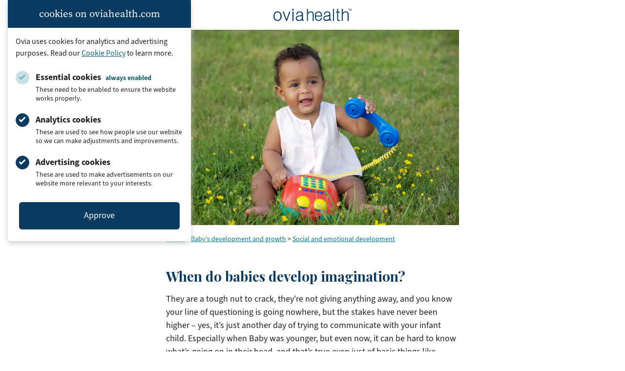

--- FILE ---
content_type: text/css
request_url: https://www.oviahealth.com/css/webview.css
body_size: 1607
content:
h6.rte-media-heading {
    margin: 0px 0px 5px 0px;
    font-size: 18px;
}


.deals-page {
  margin: 0px;
  padding: 10px;
  background-color: #d9d9d9;
}
.deals-header {
  font-family: 'Open Sans', sans-serif;
  font-weight: 300;
  background-color: #ffaa02;
  color: #fff;
  text-align: center;
  font-size: 18px;
  padding: 5px 0px;
}
.deals-page .deals-top {
  padding: 10px;
}
.deals-page .deals-list {
  margin: 0px 0px 10px 0px;
  background-color: #fff;
}
.deals-page .deals-list p {
  font-family: 'Open Sans', sans-serif;
  font-weight: 300;
  font-size: 15px;
  line-height: 17px;
}
.deals-page .deals-list h2 {
  font-family: 'Open Sans Condensed', sans-serif;
  font-size: 20px;
  line-height: 22px;
  margin-bottom: 5px; 
}
.deals-page .deals-list img {
  max-width: 130px;
  max-height: 90px;
  float: left;
  padding-right: 5px;
  margin-bottom: 5px;
}
.deals-page .deals-list .color-bar {
  color: #fff;
  font-size: 16px;
  min-height: 55px;
  border: none;
}
.deals-page .deals-list .color-bar a {
  text-decoration: none;
  color: #fff;
}
.deals-page .deals-list .bar-left {
  font-family: 'Open Sans', sans-serif;
  font-weight: 600;
  padding: 8px; 
  text-align: left;
  width: 300px;
  vertical-align: top;
  margin-bottom: 20px;
}
.deals-page .deals-list .bar-right {
  font-family: ovuline;
  font-size: 24px;
  width: 50px;
  opacity: 0.5;
  margin-bottom: 20px;
}
.deal-button .bar-left .bar-right{
    height: auto;
}
@media (max-width: 720px) {
  .deals-page .deals-list .bar-left {
    width: 82% !important;
    margin-bottom: 0px !important;
  }
  .deals-page .deals-list .bar-right {
    width: 18% !important;
    margin-bottom: 0px !important;
  }
  .deals-page .img-box img {
    padding: 15px 0px;
    max-width: 30%;
  }
  .deals-page .desc-box {
    width: 65%;
    float: right;
    text-align: left;
  }
  #friend-submit {
    float: right !important;
  }
}
.deals-page .deals-list:nth-child(4n+1) .color-bar {
  background-color:#7bbf4a;
}
.deals-page .deals-list:nth-child(4n+1) h2 {
  color:#7bbf4a;
}
.deals-page .deals-list:nth-child(4n+2) .color-bar {
  background-color:#2596c8;
}
.deals-page .deals-list:nth-child(4n+2) h2 {
  color:#2596c8;
}
.deals-page .deals-list:nth-child(4n+3) .color-bar {
  background-color:#ec4a86;
}
.deals-page .deals-list:nth-child(4n+3) h2 {
  color:#ec4a86;
}
.deals-page .deals-list:nth-child(4n+4) .color-bar {
  background-color:#ffcb51;
}
.deals-page .deals-list:nth-child(4n+4) h2 {
  color:#ffcb51;
}
.no-deal-list {
  margin: 0;
  padding: 0;
  background-color: #d9d9d9;
  position: absolute;
  height: 100%;
  width: 100%;
}
.no-deal-gift {
  font-size: 150px;
  text-align: center;
  padding: 20px;
  color: #B1B1B1;
}
p.deal-less {
  font-family: 'Open Sans', sans-serif;
  font-weight: 300;
  text-align: center;
  font-size: 16px; 
}
.no-deal-footer {
   position:absolute;
   bottom:0;
   width:88%;
   text-align: center; 
}
.refer-your-friends {
  width: 100%;
}
.refer-your-friends .referrals {
  -webkit-appearance: none;
  -moz-appearance: none;
  font-family: 'Open Sans', sans-serif;
  font-weight: 300;
  border-radius: 0;
  border: solid 2px #bbb;
  font-size: 16px;
  line-height: 22px;
  margin: 10px;
  height: 100px;
  padding: 10px;
  width: 87%;
}
#friend-submit {
  font-family: 'Open Sans', sans-serif;
  font-weight: 300;
  background-color: #2596c8;
  color: #fff;
  font-size: 18px;
  padding: 18px 30px;
  border: none;
  margin: 0px 10px 10px 10px;
}
.post-text {
  font-family: 'Open Sans', sans-serif;
  font-weight: 300;
  color: #2596c8;
  padding: 0px 15px;
  font-size: 16px;
}
.insurance-button {
  text-align: center;
  background: #2596c8; 
  font-size: 18px; 
  padding: 10px 15px;
}
.insurance-button a {
  color: #fff;
  text-decoration: none;
}
.fb-like {
  margin-top: 8%;
  text-align: center;
}

.share-button-container {
  box-sizing: border-box;
  margin: 30px auto;
  padding: 0 20px;
  width: 600px;
}

.share-button-container * {
  box-sizing: border-box;
}

.share-button-container::after {
  clear: both;
  content: "";
  display: block;
}

.share-button {
  background-color: #0b3b60;
  border-radius: 4px;
  color: #fff;
  cursor: pointer;
  display: block;
  float: left;
  font-size: 13px;
  font-weight: 600;
  margin-bottom: 12px;
  margin-right: 12px;
  padding: 4px 10px 4px 9px;
}

.share-button:hover,
.share-button:active,
.share-button:visited,
.share-button:focus {
  background-color: #124e6c;
  color: #fff;
  text-decoration: none;
}

.share-button:last-child {
  margin: 0;
}

.share-button .share-button__logo {
  height: 15px;
  margin-right: 2px;
  vertical-align: middle;
  width: auto;
}

.share-button__label {
  display: inline-block;
  vertical-align: middle;
}

@media (max-width: 640px) {
  .share-button-container {
    width: 100%;
  }
}
